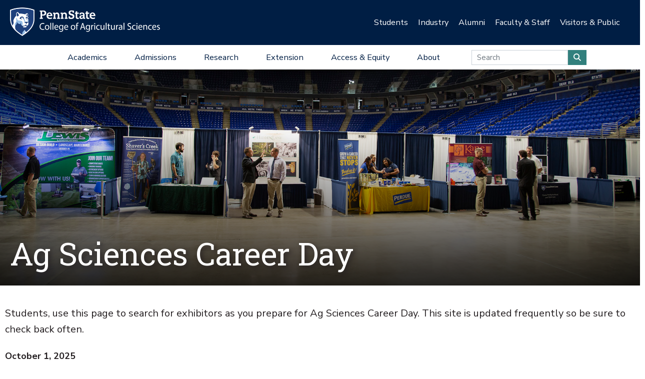

--- FILE ---
content_type: text/html;charset=utf-8
request_url: https://agsci.psu.edu/career-day
body_size: 11096
content:
<!DOCTYPE html>
<html xmlns="http://www.w3.org/1999/xhtml" lang="en-us" class="support-no-js" xml:lang="en-us">

    <head><meta http-equiv="Content-Type" content="text/html; charset=UTF-8" />

        <link rel="icon" href="//assets.agsci.psu.edu/++resource++agsci.common/assets/images/favicon.ico" type="image/x-icon" />

        <link rel="shortcut icon" href="//assets.agsci.psu.edu/++resource++agsci.common/assets/images/favicon.ico" type="image/x-icon" />

        <!-- Begin Inspectlet Asynchronous Code -->
        <script type="text/javascript">
            //
                (function() {
                window.__insp = window.__insp || [];
                __insp.push(['wid', 36844640]);
                var ldinsp = function(){
                if(typeof window.__inspld != "undefined") return; window.__inspld = 1; var insp = document.createElement('script'); insp.type = 'text/javascript'; insp.async = true; insp.id = "inspsync"; insp.src = ('https:' == document.location.protocol ? 'https' : 'http') + '://cdn.inspectlet.com/inspectlet.js?wid=36844640&r=' + Math.floor(new Date().getTime()/3600000); var x = document.getElementsByTagName('script')[0]; x.parentNode.insertBefore(insp, x); };
                setTimeout(ldinsp, 0);
                })();
            //
            </script>
        <!-- End Inspectlet Asynchronous Code -->

        <!-- Global site tag (gtag.js) - Google Analytics --><script async="true" src="https://www.googletagmanager.com/gtag/js?id=UA-4037316-1"></script><script>
            //
              window.dataLayer = window.dataLayer || [];
              function gtag(){dataLayer.push(arguments);}
              gtag('js', new Date());

              gtag('config', 'UA-4037316-1');

              // agsci.psu.edu Google Analytics 4 Tag
              gtag('config', 'G-S57E9B2H3F');
            //
            </script><!-- Google Tag Manager --><script>
            //
            (function(w,d,s,l,i){w[l]=w[l]||[];w[l].push({'gtm.start':
            new Date().getTime(),event:'gtm.js'});var f=d.getElementsByTagName(s)[0],
            j=d.createElement(s),dl=l!='dataLayer'?'&l='+l:'';j.async=true;j.src=
            'https://www.googletagmanager.com/gtm.js?id='+i+dl;f.parentNode.insertBefore(j,f);
            })(window,document,'script','dataLayer','GTM-TPFCFW');
            //
            </script><!-- End Google Tag Manager -->

        <meta charset="utf-8" />

        <meta name="viewport" content="width=device-width, initial-scale=1" />

        <title>Ag Sciences Career Day</title>

    <meta charset="utf-8" /><meta name="twitter:card" content="summary" /><meta property="og:site_name" content="Ag Sciences Career Day" /><meta property="og:title" content="Ag Sciences Career Day" /><meta property="og:type" content="website" /><meta property="og:description" content="Students, use this page to search for exhibitors as you prepare for Ag Sciences Career Day. This site is updated frequently so be sure to check back often." /><meta property="og:url" content="https://agsci.psu.edu/career-day" /><meta property="og:image" content="https://agsci.psu.edu/career-day/@@images/image-1200-e69f4308c2c1862885d6ec7d80ff016f.jpeg" /><meta property="og:image:width" content="1200" /><meta property="og:image:height" content="405" /><meta property="og:image:type" content="image/jpeg" /><meta property="og:title" content="Ag Sciences Career Day" /><meta property="og:site_name" content="Ag Sciences Career Day" /><meta property="og:image" content="https://agsci.psu.edu/career-day/@@images/image" /><meta property="og:url" content="https://agsci.psu.edu/career-day" /><meta property="og:description" content="Students, use this page to search for exhibitors as you prepare for Ag Sciences Career Day. This site is updated frequently so be sure to check back often." /><meta property="fb:admins" content="100001031380608,9370853,100003483428817" /><meta property="fb:page_id" content="53789486293" /><meta property="fb:app_id" content="374493189244485" /><meta name="twitter:card" content="summary" /><meta name="twitter:url" content="https://agsci.psu.edu/career-day" /><meta name="twitter:title" content="Ag Sciences Career Day" /><meta name="twitter:description" content="Students, use this page to search for exhibitors as you prepare for Ag Sciences Career Day. This site is updated frequently so be sure to check back often." /><meta name="twitter:image" content="https://agsci.psu.edu/career-day/@@images/image" /><meta name="description" content="Students, use this page to search for exhibitors as you prepare for Ag Sciences Career Day. This site is updated frequently so be sure to check back often." /><meta name="viewport" content="width=device-width, initial-scale=1.0" /><link rel="image_src" title="Ag Sciences Career Day" href="https://agsci.psu.edu/career-day/@@images/image" type="JPEG" /><link rel="stylesheet" href="//assets.agsci.psu.edu/++resource++agsci.common/assets/featherlight/featherlight.min.css" data-editing="False" data-editing_mosaic="False" /><link rel="stylesheet" href="https://agsci.psu.edu/career-day/++resource++agsci.common/assets/css/agsci.common.css" /><link rel="stylesheet" media="print" href="https://agsci.psu.edu/career-day/++resource++agsci.common/assets/css/agsci.common.print.css" /><link rel="canonical" href="https://agsci.psu.edu/career-day" /><link rel="preload icon" type="image/vnd.microsoft.icon" href="https://agsci.psu.edu/career-day/favicon.ico" /><link rel="mask-icon" href="https://agsci.psu.edu/career-day/favicon.ico" /><link data-bundle="easyform" href="https://agsci.psu.edu/career-day/++webresource++b6e63fde-4269-5984-a67a-480840700e9a/++resource++easyform.css" media="all" rel="stylesheet" type="text/css" /><link data-bundle="faceted.jquery" href="https://agsci.psu.edu/career-day/++webresource++d5804eac-48ee-5c69-8389-75ac65829cb3/++plone++facetednavigation/faceted-jquery.min.css" media="all" rel="stylesheet" type="text/css" /><link data-bundle="faceted.view" href="https://agsci.psu.edu/career-day/++webresource++96c3556c-9d70-5d58-951a-ff5109db53b8/++plone++facetednavigation/faceted-view.min.css" media="all" rel="stylesheet" type="text/css" /><link data-bundle="faceted.edit" href="https://agsci.psu.edu/career-day/++webresource++688bdb99-253c-5b8b-bd8b-90f9b92d6ab0/++plone++facetednavigation/faceted-edit.min.css" media="all" rel="stylesheet" type="text/css" /><link data-bundle="mosaic-css" href="https://agsci.psu.edu/career-day/++webresource++194c6646-85f9-57d9-9c89-31147d080b38/++plone++mosaic/mosaic.min.css" media="all" rel="stylesheet" type="text/css" /><link data-bundle="mosaic-styles" href="https://agsci.psu.edu/career-day/++webresource++d59e5aed-92a4-573b-8e92-2eccb6920b5b/++resource++agsci.common/mosaic/mosaic-styles.css" media="all" rel="stylesheet" type="text/css" /><link data-bundle="plone-fullscreen" href="https://agsci.psu.edu/career-day/++webresource++ac83a459-aa2c-5a45-80a9-9d3e95ae0847/++plone++static/plone-fullscreen/fullscreen.css" media="all" rel="stylesheet" type="text/css" /></head>

    <body id="scroll-top" class="&#10;            balanced plone-toolbar-left plone-toolbar-expanded&#10;            col-content frontend icons-on portaltype-employer_container site-career-day template-facetednavigation_view thumbs-on userrole-anonymous viewpermission-view header-college-level footer-college-level ga-college"><a href="#main" class="element-invisible">Skip to main content</a><section id="portal-toolbar"></section><header class="container-fluid px-0 header-dark">

            

	<!-- LOGO AND BRANDING BAR -->
	
		
		
        <button class="btn btn-primary btn-toggle-mobile-nav" type="button" data-toggle="collapse" data-target="#navbarSupportedContent" aria-controls="navbarSupportedContent" aria-expanded="false" aria-label="Toggle navigation"><i class="fas fa-bars"><span class="hiddenStructure">Toggle navigation</span></i></button>
		
			
                <a class="navbar-brand" href="https://agsci.psu.edu">

                    <img src="//assets.agsci.psu.edu/++resource++agsci.common/assets/images/psu-agr-logo-rev-single.png" class="agsci-logo" alt="Penn State College of Agricultural Science Logo" />

                </a>
			
			
		
	



            

    <div class="d-none d-lg-block container-fluid position-relative px-0 audience-bar">

        <div class="row mx-0 align-items-center">

            <div class="col-9 offset-3 text-right">

                <ul class="audience-dropdowns dropdown-selectors justify-content-end">

                    

                        <li class="dropdown">

                            <a class="dropdown-toggle nav-external-link" role="button" data-toggle="dropdown" aria-haspopup="true" data-click-behavior="default" aria-expanded="false" id="audience-students" href="https://agsci.psu.edu/career-day/students">Students</a>

                            <div class="dropdown-menu dropdown-menu-right" aria-labelledby="audience-students">

                                   <div class="container px-0">

                                    <div class="row justify-content-center">

                                        <div class="col-12">
                                            <ul class="nav flex-column">
                                                <li class="nav-item">
                                                    <a href="https://agsci.psu.edu/career-day/students/undergraduate" class="nav-link None">Undergraduate Students</a>
                                                </li>
                                                <li class="nav-item">
                                                    <a href="https://agsci.psu.edu/career-day/students/graduate" class="nav-link None">Graduate Students</a>
                                                </li>
                                                <li class="nav-item">
                                                    <a class="nav-link" href="https://agsci.psu.edu/career-day/students">All Information for Students</a>
                                                </li>
                                            </ul>
                                        </div>
                                    </div>
                                   </div>
                            </div>
                        </li>
                    

                        <li class="dropdown">

                            <a class="dropdown-toggle nav-external-link" role="button" data-toggle="dropdown" aria-haspopup="true" data-click-behavior="default" aria-expanded="false" id="audience-industry" href="https://agsci.psu.edu/career-day/industry">Industry</a>

                            <div class="dropdown-menu dropdown-menu-right" aria-labelledby="audience-industry">

                                   <div class="container px-0">

                                    <div class="row justify-content-center">

                                        <div class="col-12">
                                            <ul class="nav flex-column">
                                                <li class="nav-item">
                                                    <a href="https://agsci.psu.edu/career-day/industry/agcouncil" class="nav-link None">Penn State Ag Council</a>
                                                </li>
                                                <li class="nav-item">
                                                    <a href="https://agsci.psu.edu/career-day/industry/ag-action-network" class="nav-link None">Ag Action Network</a>
                                                </li>
                                                <li class="nav-item">
                                                    <a href="https://agsci.psu.edu/career-day/industry/caret" class="nav-link None">CARET</a>
                                                </li>
                                                <li class="nav-item">
                                                    <a href="https://agsci.psu.edu/career-day/students/careers/information-for-employers" class="nav-link None">Recruitment and Employer Relations</a>
                                                </li>
                                                <li class="nav-item">
                                                    <a href="https://agsci.psu.edu/career-day/industry/continuing-education" class="nav-link None">Continuing Education</a>
                                                </li>
                                                <li class="nav-item">
                                                    <a href="https://agsci.psu.edu/career-day/industry/services" class="nav-link None">Labs and Services</a>
                                                </li>
                                                <li class="nav-item">
                                                    <a class="nav-link" href="https://agsci.psu.edu/career-day/industry">All Information for Industry</a>
                                                </li>
                                            </ul>
                                        </div>
                                    </div>
                                   </div>
                            </div>
                        </li>
                    

                        <li class="dropdown">

                            <a class="dropdown-toggle nav-external-link" role="button" data-toggle="dropdown" aria-haspopup="true" data-click-behavior="default" aria-expanded="false" id="audience-alumni" href="https://agsci.psu.edu/career-day/alumni">Alumni</a>

                            <div class="dropdown-menu dropdown-menu-right" aria-labelledby="audience-alumni">

                                   <div class="container px-0">

                                    <div class="row justify-content-center">

                                        <div class="col-12">
                                            <ul class="nav flex-column">
                                                <li class="nav-item">
                                                    <a href="https://agsci.psu.edu/career-day/alumni/membership" class="nav-link None">Get Involved</a>
                                                </li>
                                                <li class="nav-item">
                                                    <a href="https://agsci.psu.edu/career-day/alumni/awards" class="nav-link None">Awards and Recognition</a>
                                                </li>
                                                <li class="nav-item">
                                                    <a href="https://agsci.psu.edu/career-day/alumni/armsby" class="nav-link None">Armsby Honor Society</a>
                                                </li>
                                                <li class="nav-item">
                                                    <a class="nav-link" href="https://agsci.psu.edu/career-day/alumni">All Information for Alumni</a>
                                                </li>
                                            </ul>
                                        </div>
                                    </div>
                                   </div>
                            </div>
                        </li>
                    

                        <li class="dropdown">

                            <a class="dropdown-toggle nav-external-link" role="button" data-toggle="dropdown" aria-haspopup="true" data-click-behavior="default" aria-expanded="false" id="audience-faculty-staff" href="https://agsci.psu.edu/career-day/faculty-staff">Faculty &amp; Staff</a>

                            <div class="dropdown-menu dropdown-menu-right" aria-labelledby="audience-faculty-staff">

                                   <div class="container px-0">

                                    <div class="row justify-content-center">

                                        <div class="col-12">
                                            <ul class="nav flex-column">
                                                <li class="nav-item">
                                                    <a href="https://agsci.psu.edu/career-day/faculty-staff" class="nav-link None">Faculty &amp; Staff Resources</a>
                                                </li>
                                                <li class="nav-item">
                                                    <a class="nav-link" href="https://agsci.psu.edu/career-day/faculty-staff">All Information for Faculty &amp; Staff</a>
                                                </li>
                                            </ul>
                                        </div>
                                    </div>
                                   </div>
                            </div>
                        </li>
                    

                        <li class="dropdown">

                            <a class="dropdown-toggle nav-external-link" role="button" data-toggle="dropdown" aria-haspopup="true" data-click-behavior="default" aria-expanded="false" id="audience-visitors-public" href="https://agsci.psu.edu/career-day/visitors-and-public">Visitors &amp; Public</a>

                            <div class="dropdown-menu dropdown-menu-right" aria-labelledby="audience-visitors-public">

                                   <div class="container px-0">

                                    <div class="row justify-content-center">

                                        <div class="col-12">
                                            <ul class="nav flex-column">
                                                <li class="nav-item">
                                                    <a href="https://agsci.psu.edu/career-day/visitors-and-public/places-to-visit" class="nav-link None">Places to Visit</a>
                                                </li>
                                                <li class="nav-item">
                                                    <a href="https://agsci.psu.edu/career-day/visitors-and-public/service-laboratories" class="nav-link None">Service Laboratories</a>
                                                </li>
                                                <li class="nav-item">
                                                    <a href="https://agsci.psu.edu/career-day/visitors-and-public/programs-and-events" class="nav-link None">Programs and Events</a>
                                                </li>
                                                <li class="nav-item">
                                                    <a href="https://agsci.psu.edu/career-day/visitors-and-public/youth-opportunities" class="nav-link None">Youth Opportunities</a>
                                                </li>
                                                <li class="nav-item">
                                                    <a class="nav-link" href="https://agsci.psu.edu/career-day/visitors-and-public">All Information for Visitors &amp; Public</a>
                                                </li>
                                            </ul>
                                        </div>
                                    </div>
                                   </div>
                            </div>
                        </li>
                    
                </ul>
            </div>
        </div>
    </div>


            

    <nav class="navbar navbar-expand-lg college-level">

        <button class="btn btn-primary btn-toggle-mobile-nav" type="button" data-toggle="collapse" data-target="#navbarSupportedContent" aria-controls="navbarSupportedContent" aria-expanded="false" aria-label="Toggle navigation"><i class="fas fa-bars"></i></button>

        <div class="collapse navbar-collapse" id="navbarSupportedContent">

            <ul class="navbar-nav py-0 mx-auto dropdown-selectors">

                

                    <li class="dropdown">

                        <a class="nav-link dropdown-toggle nav-external-link" role="button" data-toggle="dropdown" aria-haspopup="true" aria-expanded="false" id="primary-academics" href="https://agsci.psu.edu/career-day/academics">Academics</a>

                        <button class="dropdown-toggle-button" role="button" data-toggle="dropdown" aria-haspopup="true" aria-expanded="false"><i class="fas fa-lg fa-angle-down"></i></button>

                        <div class="dropdown-menu dropdown-menu-light" aria-labelledby="primary-academics">

                            <div class="container px-0">

                                <div class="row mx-0">

                                    <div class="col-12 col-md-6 col-lg-3 d-none d-lg-block">

                                        <p class="main-nav-section-head">
                                            <a href="https://agsci.psu.edu/career-day/academics">
                                                Academics
                                                <span class="hiddenStructure">Overview</span>
                                            </a>
                                        </p>

                                        <div>

                                            <a class="nav-img-preview" href="https://agsci.psu.edu/career-day/academics/undergraduate/degree-explorer">

                                                <div>
                                                    <img alt="" class="w-100" data-src="https://agsci.psu.edu/career-day/++resource++agsci.common/assets/images/navigation/spotlight-academics-explorer.jpg" src="//assets.agsci.psu.edu/++resource++agsci.common/assets/images/card-placeholder.jpg" />
                                                </div>

                                                <p>Compare our 17 diverse majors and find the best fit for you!</p>

                                            </a>

                                        </div>

                                    </div>

                                    

                                        <div class="col-12 col-md-12 col-lg-3">

                                            <ul class="nav flex-column d-lg-none">

                                                <li class="nav-item section-header">
                                                    <a href="https://agsci.psu.edu/career-day/academics" class="nav-link None">Academics Overview</a>
                                                </li>
                                            </ul>

    

        

            

            

                <ul class="nav flex-column">

                    <li class="nav-item section-header">
                        <a href="https://agsci.psu.edu/career-day/academics/undergraduate" class="nav-link None">Undergraduate Degrees</a>
                    </li>

                    <li class="nav-item">
                        <a href="https://agsci.psu.edu/career-day/academics/undergraduate/majors" class="nav-link None">Majors</a>
                    </li>
                    <li class="nav-item">
                        <a href="https://agsci.psu.edu/career-day/academics/undergraduate/minors" class="nav-link None">Minors</a>
                    </li>
                    <li class="nav-item">
                        <a href="https://agsci.psu.edu/career-day/academics/undergraduate/associate-degrees" class="nav-link None">Associate Degrees</a>
                    </li>
                    <li class="nav-item">
                        <a href="https://agsci.psu.edu/career-day/academics/undergraduate/certificates" class="nav-link None">Certificates</a>
                    </li>
                    <li class="nav-item">
                        <a href="https://agsci.psu.edu/career-day/academics/undergraduate/online-degrees" class="nav-link None">Online Degrees</a>
                    </li>
                    <li class="nav-item">
                        <a href="https://agsci.psu.edu/career-day/global/study-abroad" class="nav-link None">Study Abroad</a>
                    </li>
                </ul>

            

            

        
    


                                        </div>
                                    

                                        <div class="col-12 col-md-12 col-lg-3">

                                            

    

        

            

            

                <ul class="nav flex-column">

                    <li class="nav-item section-header">
                        <a href="https://agsci.psu.edu/career-day/academics/graduate" class="nav-link None">Graduate Degree Programs</a>
                    </li>

                    <li class="nav-item">
                        <a href="https://agsci.psu.edu/career-day/academics/graduate/programs" class="nav-link None">Our Graduate Degree Programs</a>
                    </li>
                    <li class="nav-item">
                        <a href="https://agsci.psu.edu/career-day/academics/graduate/intercollege-degree-programs" class="nav-link None">Intercollege Degree Programs</a>
                    </li>
                    <li class="nav-item">
                        <a href="https://agsci.psu.edu/career-day/academics/graduate/dual-title-degree-programs" class="nav-link None">Dual-Title Degree Programs</a>
                    </li>
                    <li class="nav-item">
                        <a href="https://agsci.psu.edu/career-day/academics/graduate/online-degree-programs" class="nav-link None">Online Degree Programs</a>
                    </li>
                </ul>

            

            

        
    

        

            

            

                <ul class="nav flex-column">

                    <li class="nav-item section-header">
                        <a href="https://agsci.psu.edu/career-day/global" class="nav-link None">Ag Sciences Global</a>
                    </li>

                    
                </ul>

            

            

        
    

        

            

            

                <ul class="nav flex-column">

                    <li class="nav-item section-header">
                        <a href="https://agsci.psu.edu/career-day/academics/departments" class="nav-link None">Academic Departments</a>
                    </li>

                    
                </ul>

            

            

        
    

        

            

            

                <ul class="nav flex-column">

                    <li class="nav-item section-header">
                        <a href="https://agsci.psu.edu/career-day/students" class="nav-link None">Student Resources</a>
                    </li>

                    
                </ul>

            

            

        
    


                                        </div>
                                    

                                        <div class="col-12 col-md-12 col-lg-3">

                                            

    

        

            

            

            

    <div class="cta-block">
        <a href="https://agsci.psu.edu/career-day/admissions/undergraduate/request" class="nav-cta cta d-flex align-items-center">

            <i class="fas fa-lg fa-info-circle fa-fw"></i>

            <div>Request Information</div>
        </a>
        <a href="https://agsci.psu.edu/career-day/admissions/undergraduate/visit" class="nav-cta cta d-flex align-items-center">

            <i class="fas fa-lg fa-map-marked-alt fa-fw"></i>

            <div>Schedule a Visit</div>
        </a>
        <a href="https://admissions.psu.edu/apply/" class="nav-cta cta d-flex align-items-center">

            <i class="fas fa-lg fa-list-alt fa-fw"></i>

            <div>Application Procedures</div>
        </a>
        <a href="https://agsci.psu.edu/career-day/academics/undergraduate/degree-explorer" class="nav-cta cta d-flex align-items-center">

            <i class="fas fa-lg fa-atlas fa-fw"></i>

            <div>Compare our Undergraduate Degrees</div>
        </a>
    </div>
            

        
    


                                        </div>
                                    
                                </div>
                            </div>
                        </div>
                    </li>
                

                    <li class="dropdown">

                        <a class="nav-link dropdown-toggle nav-external-link" role="button" data-toggle="dropdown" aria-haspopup="true" aria-expanded="false" id="primary-admissions" href="https://agsci.psu.edu/career-day/admissions">Admissions</a>

                        <button class="dropdown-toggle-button" role="button" data-toggle="dropdown" aria-haspopup="true" aria-expanded="false"><i class="fas fa-lg fa-angle-down"></i></button>

                        <div class="dropdown-menu dropdown-menu-light" aria-labelledby="primary-admissions">

                            <div class="container px-0">

                                <div class="row mx-0">

                                    <div class="col-12 col-md-6 col-lg-3 d-none d-lg-block">

                                        <p class="main-nav-section-head">
                                            <a href="https://agsci.psu.edu/career-day/admissions">
                                                Admissions
                                                <span class="hiddenStructure">Overview</span>
                                            </a>
                                        </p>

                                        <div>

                                            <a class="nav-img-preview" href="https://agsci.psu.edu/career-day/admissions/undergraduate">

                                                <div>
                                                    <img alt="" class="w-100" data-src="https://agsci.psu.edu/career-day/++resource++agsci.common/assets/images/navigation/spotlight-admissions-apply-now.jpg" src="//assets.agsci.psu.edu/++resource++agsci.common/assets/images/card-placeholder.jpg" />
                                                </div>

                                                <p>Interested in pursuing undergraduate education at Penn State? Learn about admission requirements, important dates, and other information to get you ready to apply.</p>

                                            </a>

                                        </div>

                                    </div>

                                    

                                        <div class="col-12 col-md-12 col-lg-3">

                                            <ul class="nav flex-column d-lg-none">

                                                <li class="nav-item section-header">
                                                    <a href="https://agsci.psu.edu/career-day/admissions" class="nav-link None">Admissions Overview</a>
                                                </li>
                                            </ul>

    

        

            

            

                <ul class="nav flex-column">

                    <li class="nav-item section-header">
                        <a href="https://agsci.psu.edu/career-day/admissions/undergraduate" class="nav-link None">Undergraduate</a>
                    </li>

                    <li class="nav-item">
                        <a href="https://agsci.psu.edu/career-day/admissions/undergraduate/apply-now-online" class="nav-link None">Apply Now Online</a>
                    </li>
                    <li class="nav-item">
                        <a href="https://agsci.psu.edu/career-day/admissions/undergraduate/importantdates" class="nav-link None">Important Dates</a>
                    </li>
                    <li class="nav-item">
                        <a href="https://agsci.psu.edu/career-day/admissions/undergraduate/visit" class="nav-link None">Schedule a Visit</a>
                    </li>
                    <li class="nav-item">
                        <a href="https://agsci.psu.edu/career-day/admissions/undergraduate/request" class="nav-link None">Request More Information</a>
                    </li>
                    <li class="nav-item">
                        <a href="https://agsci.psu.edu/career-day/admissions/undergraduate/transfer" class="nav-link None">Transferring to Penn State</a>
                    </li>
                    <li class="nav-item">
                        <a href="https://agsci.psu.edu/career-day/admissions/undergraduate/aid" class="nav-link None">Tuition and Financial Aid</a>
                    </li>
                    <li class="nav-item">
                        <a href="https://agsci.psu.edu/career-day/admissions/undergraduate/why" class="nav-link None">Why Penn State?</a>
                    </li>
                </ul>

            

            

        
    


                                        </div>
                                    

                                        <div class="col-12 col-md-12 col-lg-3">

                                            

    

        

            

            

                <ul class="nav flex-column">

                    <li class="nav-item section-header">
                        <a href="https://agsci.psu.edu/career-day/admissions/graduate" class="nav-link None">Graduate</a>
                    </li>

                    <li class="nav-item">
                        <a href="https://agsci.psu.edu/career-day/admissions/graduate/apply" class="nav-link None">How to Apply</a>
                    </li>
                    <li class="nav-item">
                        <a href="https://agsci.psu.edu/career-day/students/graduate/funding-opportunities" class="nav-link None">Scholarship and Funding Opportunities</a>
                    </li>
                    <li class="nav-item">
                        <a href="https://agsci.psu.edu/career-day/students/graduate/academic-resources" class="nav-link None">Academic Resources</a>
                    </li>
                    <li class="nav-item">
                        <a href="https://agsci.psu.edu/career-day/students/graduate/student-resources" class="nav-link None">Student Resources</a>
                    </li>
                    <li class="nav-item">
                        <a href="https://agsci.psu.edu/career-day/admissions/graduate/why" class="nav-link None">Why Penn State?</a>
                    </li>
                </ul>

            

            

        
    


                                        </div>
                                    

                                        <div class="col-12 col-md-12 col-lg-3">

                                            

    

        

            

            

            

    <div class="cta-block">
        <a href="https://agsci.psu.edu/career-day/admissions/undergraduate/request" class="nav-cta cta d-flex align-items-center">

            <i class="fas fa-lg fa-info-circle fa-fw"></i>

            <div>Request Information</div>
        </a>
        <a href="https://agsci.psu.edu/career-day/admissions/undergraduate/visit" class="nav-cta cta d-flex align-items-center">

            <i class="fas fa-lg fa-map-marked-alt fa-fw"></i>

            <div>Schedule a Visit</div>
        </a>
        <a href="https://admissions.psu.edu/apply/" class="nav-cta cta d-flex align-items-center">

            <i class="fas fa-lg fa-list-alt fa-fw"></i>

            <div>Application Procedures</div>
        </a>
        <a href="https://agsci.psu.edu/career-day/academics/undergraduate/degree-explorer" class="nav-cta cta d-flex align-items-center">

            <i class="fas fa-lg fa-atlas fa-fw"></i>

            <div>Compare our Undergraduate Degrees</div>
        </a>
    </div>
            

        
    


                                        </div>
                                    
                                </div>
                            </div>
                        </div>
                    </li>
                

                    <li class="dropdown">

                        <a class="nav-link dropdown-toggle nav-external-link" role="button" data-toggle="dropdown" aria-haspopup="true" aria-expanded="false" id="primary-research" href="https://agsci.psu.edu/career-day/research">Research</a>

                        <button class="dropdown-toggle-button" role="button" data-toggle="dropdown" aria-haspopup="true" aria-expanded="false"><i class="fas fa-lg fa-angle-down"></i></button>

                        <div class="dropdown-menu dropdown-menu-light" aria-labelledby="primary-research">

                            <div class="container px-0">

                                <div class="row mx-0">

                                    <div class="col-12 col-md-6 col-lg-3 d-none d-lg-block">

                                        <p class="main-nav-section-head">
                                            <a href="https://agsci.psu.edu/career-day/research">
                                                Research
                                                <span class="hiddenStructure">Overview</span>
                                            </a>
                                        </p>

                                        <div>

                                            <a class="nav-img-preview" href="https://agsci.psu.edu/career-day/research/impacts">

                                                <div>
                                                    <img alt="" class="w-100" data-src="https://agsci.psu.edu/career-day/++resource++agsci.common/assets/images/navigation/spotlight-research.jpg" src="//assets.agsci.psu.edu/++resource++agsci.common/assets/images/card-placeholder.jpg" />
                                                </div>

                                                <p>Ag Sciences Research is impacting real-world problems in Pennsylvania and around the globe.</p>

                                            </a>

                                        </div>

                                    </div>

                                    

                                        <div class="col-12 col-md-12 col-lg-3">

                                            <ul class="nav flex-column d-lg-none">

                                                <li class="nav-item section-header">
                                                    <a href="https://agsci.psu.edu/career-day/research" class="nav-link None">Research Overview</a>
                                                </li>
                                            </ul>

    

        

            

            

                <ul class="nav flex-column">

                    <li class="nav-item section-header">
                        <a href="https://agsci.psu.edu/career-day/research/areas" class="nav-link None">Research Areas</a>
                    </li>

                    
                </ul>

            

            

        
    

        

            

            

                <ul class="nav flex-column">

                    <li class="nav-item section-header">
                        <a href="https://agsci.psu.edu/career-day/research/impacts" class="nav-link None">Research Impacts</a>
                    </li>

                    
                </ul>

            

            

        
    

        

            

            

                <ul class="nav flex-column">

                    <li class="nav-item section-header">
                        <a href="https://agsci.psu.edu/career-day/research/awards" class="nav-link None">Research Awards</a>
                    </li>

                    
                </ul>

            

            

        
    

        

            

            

                <ul class="nav flex-column">

                    <li class="nav-item section-header">
                        <a href="https://agsci.psu.edu/career-day/research/aes" class="nav-link None">Agricultural Experiment Station</a>
                    </li>

                    
                </ul>

            

            

        
    

        

            

            

                <ul class="nav flex-column">

                    <li class="nav-item section-header">
                        <a href="https://agsci.psu.edu/career-day/research/collaborative" class="nav-link None">Collaborative Research</a>
                    </li>

                    
                </ul>

            

            

        
    


                                        </div>
                                    

                                        <div class="col-12 col-md-12 col-lg-3">

                                            

    

        

            

            

                <ul class="nav flex-column">

                    <li class="nav-item section-header">
                        <a href="https://agsci.psu.edu/career-day/research/centers-facilities" class="nav-link None">Research Centers and Facilities</a>
                    </li>

                    
                </ul>

            

            

        
    

        

            

            

                <ul class="nav flex-column">

                    <li class="nav-item section-header">
                        <a href="https://agsci.psu.edu/career-day/research/commercialization" class="nav-link None">Research Commercialization</a>
                    </li>

                    
                </ul>

            

            

        
    

        

            

            

                <ul class="nav flex-column">

                    <li class="nav-item section-header">
                        <a href="https://agsci.psu.edu/career-day/students/graduate" class="nav-link None">Graduate Education</a>
                    </li>

                    
                </ul>

            

            

        
    

        

            

            

                <ul class="nav flex-column">

                    <li class="nav-item section-header">
                        <a href="https://agsci.psu.edu/career-day/research/resources" class="nav-link None">Faculty Funding and Resources</a>
                    </li>

                    
                </ul>

            

            

        
    


                                        </div>
                                    

                                        <div class="col-12 col-md-12 col-lg-3">

                                            

    

        

            

            

            

    <div class="cta-block">
        <a href="https://agsci.psu.edu/career-day/support" class="nav-cta cta d-flex align-items-center">

            <i class="fas fa-lg fa-hands-helping fa-fw"></i>

            <div>Support the College</div>
        </a>
        <a href="https://agsci.psu.edu/career-day/alumni" class="nav-cta cta d-flex align-items-center">

            <i class="fas fa-lg fa-users fa-fw"></i>

            <div>Join the Ag Alumni Society</div>
        </a>
        <a href="https://agsci.psu.edu/career-day/magazine" class="nav-cta cta d-flex align-items-center">

            <i class="fas fa-lg fa-book-open fa-fw"></i>

            <div>Read Penn State Ag Science Magazine</div>
        </a>
    </div>
            

        
    


                                        </div>
                                    
                                </div>
                            </div>
                        </div>
                    </li>
                

                    <li class="dropdown">

                        <a class="nav-link dropdown-toggle nav-external-link" role="button" data-toggle="dropdown" aria-haspopup="true" aria-expanded="false" id="primary-extension" href="https://agsci.psu.edu/career-day/extension">Extension</a>

                        <button class="dropdown-toggle-button" role="button" data-toggle="dropdown" aria-haspopup="true" aria-expanded="false"><i class="fas fa-lg fa-angle-down"></i></button>

                        <div class="dropdown-menu dropdown-menu-light" aria-labelledby="primary-extension">

                            <div class="container px-0">

                                <div class="row mx-0">

                                    <div class="col-12 col-md-6 col-lg-3 d-none d-lg-block">

                                        <p class="main-nav-section-head">
                                            <a href="https://agsci.psu.edu/career-day/extension">
                                                Extension
                                                <span class="hiddenStructure">Overview</span>
                                            </a>
                                        </p>

                                        <div>

                                            <a class="nav-img-preview" href="https://extension.psu.edu/spotted-lanternfly">

                                                <div>
                                                    <img alt="" class="w-100" data-src="https://agsci.psu.edu/career-day/++resource++agsci.common/assets/images/navigation/slf.jpg" src="//assets.agsci.psu.edu/++resource++agsci.common/assets/images/card-placeholder.jpg" />
                                                </div>

                                                <p>
                        Discover how we're leading the fight against the Spotted Lanternfly.
                    </p>

                                            </a>

                                        </div>

                                    </div>

                                    

                                        <div class="col-12 col-md-12 col-lg-3">

                                            <ul class="nav flex-column d-lg-none">

                                                <li class="nav-item section-header">
                                                    <a href="https://agsci.psu.edu/career-day/extension" class="nav-link None">Extension Overview</a>
                                                </li>
                                            </ul>

    

        

            
                <ul class="nav flex-column">

                    <li class="nav-item">
                        <p class="mt-3">
                            As part of a top research institution, Penn State
                            Extension delivers science-based information to
                            citizens. We provide face-to-face and online
                            education to our customers—when, where, and how
                            they want it—to address problems and advance
                            opportunities.
                        </p>
                    </li>
                </ul>

            

            

            

        
    


                                        </div>
                                    

                                        <div class="col-12 col-md-12 col-lg-3">

                                            

    

        

            

            

                <ul class="nav flex-column">

                    <li class="nav-item section-header">
                        <a href="https://agsci.psu.edu/career-day/extension/programming" class="nav-link None">Educational Programming</a>
                    </li>

                    
                </ul>

            

            

        
    

        

            

            

                <ul class="nav flex-column">

                    <li class="nav-item section-header">
                        <a href="https://agsci.psu.edu/career-day/extension/initiatives" class="nav-link None">Major Initiatives</a>
                    </li>

                    
                </ul>

            

            

        
    


                                        </div>
                                    

                                        <div class="col-12 col-md-12 col-lg-3">

                                            

    

        

            

            

            

    <div class="cta-block">
        <a href="https://agsci.psu.edu/career-day/support" class="nav-cta cta d-flex align-items-center">

            <i class="fas fa-lg fa-hands-helping fa-fw"></i>

            <div>Support Penn State Extension</div>
        </a>
        <a href="https://extension.psu.edu" class="nav-cta cta d-flex align-items-center">

            <i class="fas fa-lg fa-chalkboard-teacher fa-fw"></i>

            <div>Start Your Learning Journey</div>
        </a>
        <a href="https://extension.psu.edu/email-preferences" class="nav-cta cta d-flex align-items-center">

            <i class="fas fa-lg fa-envelope fa-fw"></i>

            <div>Connect with Penn State Extension</div>
        </a>
    </div>
            

        
    


                                        </div>
                                    
                                </div>
                            </div>
                        </div>
                    </li>
                

                    <li class="dropdown">

                        <a class="nav-link dropdown-toggle nav-external-link" role="button" data-toggle="dropdown" aria-haspopup="true" aria-expanded="false" id="primary-access-equity" href="https://agsci.psu.edu/career-day/access-equity">Access &amp; Equity</a>

                        <button class="dropdown-toggle-button" role="button" data-toggle="dropdown" aria-haspopup="true" aria-expanded="false"><i class="fas fa-lg fa-angle-down"></i></button>

                        <div class="dropdown-menu dropdown-menu-light" aria-labelledby="primary-access-equity">

                            <div class="container px-0">

                                <div class="row mx-0">

                                    <div class="col-12 col-md-6 col-lg-3 d-none d-lg-block">

                                        <p class="main-nav-section-head">
                                            <a href="https://agsci.psu.edu/career-day/access-equity">
                                                Access &amp; Equity
                                                <span class="hiddenStructure">Overview</span>
                                            </a>
                                        </p>

                                        <div>

                                            <a class="nav-img-preview" href="https://agsci.psu.edu/career-day/access-equity">

                                                <div>
                                                    <img alt="" class="w-100" data-src="https://agsci.psu.edu/career-day/++resource++agsci.common/assets/images/navigation/oae.jpg" src="//assets.agsci.psu.edu/++resource++agsci.common/assets/images/card-placeholder.jpg" />
                                                </div>

                                                <p>
                        Our aim is to create an environment where differences are considered assets that make us better learners, educators, scholars, researchers, employees, and students.
                    </p>

                                            </a>

                                        </div>

                                    </div>

                                    

                                        <div class="col-12 col-md-12 col-lg-3">

                                            <ul class="nav flex-column d-lg-none">

                                                <li class="nav-item section-header">
                                                    <a href="https://agsci.psu.edu/career-day/access-equity" class="nav-link None">Access &amp; Equity Overview</a>
                                                </li>
                                            </ul>

    

        

            

            

                <ul class="nav flex-column">

                    <li class="nav-item section-header">
                        <a href="https://agsci.psu.edu/career-day/access-equity/undergraduate" class="nav-link None">Undergraduate Students</a>
                    </li>

                    
                </ul>

            

            

        
    

        

            

            

                <ul class="nav flex-column">

                    <li class="nav-item section-header">
                        <a href="https://agsci.psu.edu/career-day/access-equity/graduate" class="nav-link None">Graduate Students </a>
                    </li>

                    
                </ul>

            

            

        
    

        

            

            

                <ul class="nav flex-column">

                    <li class="nav-item section-header">
                        <a href="https://agsci.psu.edu/career-day/access-equity/first-generation" class="nav-link None">First-Generation Students</a>
                    </li>

                    
                </ul>

            

            

        
    

        

            

            

                <ul class="nav flex-column">

                    <li class="nav-item section-header">
                        <a href="https://agsci.psu.edu/career-day/access-equity/faculty-staff" class="nav-link None">Faculty and Staff</a>
                    </li>

                    
                </ul>

            

            

        
    


                                        </div>
                                    

                                        <div class="col-12 col-md-12 col-lg-3">

                                            

    

        

            

            

                <ul class="nav flex-column">

                    <li class="nav-item section-header">
                        <a href="https://agsci.psu.edu/career-day/access-equity/civil-rights" class="nav-link None">Civil Rights</a>
                    </li>

                    
                </ul>

            

            

        
    

        

            

            

                <ul class="nav flex-column">

                    <li class="nav-item section-header">
                        <a href="https://agsci.psu.edu/career-day/access-equity/rainbow-ag-network" class="nav-link None">Rainbow Ag Network</a>
                    </li>

                    
                </ul>

            

            

        
    

        

            

            

                <ul class="nav flex-column">

                    <li class="nav-item section-header">
                        <a href="https://agsci.psu.edu/career-day/access-equity/ciencias-agricolas" class="nav-link None">Ciencias Agrícolas</a>
                    </li>

                    
                </ul>

            

            

        
    


                                        </div>
                                    

                                        <div class="col-12 col-md-12 col-lg-3">

                                            

    

        

            

            

            

    <div class="cta-block">
        <a href="https://agsci.psu.edu/career-day/support" class="nav-cta cta d-flex align-items-center">

            <i class="fas fa-lg fa-hands-helping fa-fw"></i>

            <div>Support the College</div>
        </a>
        <a href="https://agsci.psu.edu/career-day/alumni" class="nav-cta cta d-flex align-items-center">

            <i class="fas fa-lg fa-users fa-fw"></i>

            <div>Join the Ag Alumni Society</div>
        </a>
        <a href="https://agsci.psu.edu/career-day/magazine" class="nav-cta cta d-flex align-items-center">

            <i class="fas fa-lg fa-book-open fa-fw"></i>

            <div>Read Penn State Ag Science Magazine</div>
        </a>
    </div>
            

        
    


                                        </div>
                                    
                                </div>
                            </div>
                        </div>
                    </li>
                

                    <li class="dropdown">

                        <a class="nav-link dropdown-toggle nav-external-link" role="button" data-toggle="dropdown" aria-haspopup="true" aria-expanded="false" id="primary-about" href="https://agsci.psu.edu/career-day/about">About</a>

                        <button class="dropdown-toggle-button" role="button" data-toggle="dropdown" aria-haspopup="true" aria-expanded="false"><i class="fas fa-lg fa-angle-down"></i></button>

                        <div class="dropdown-menu dropdown-menu-light" aria-labelledby="primary-about">

                            <div class="container px-0">

                                <div class="row mx-0">

                                    <div class="col-12 col-md-6 col-lg-3 d-none d-lg-block">

                                        <p class="main-nav-section-head">
                                            <a href="https://agsci.psu.edu/career-day/about">
                                                About
                                                <span class="hiddenStructure">Overview</span>
                                            </a>
                                        </p>

                                        <div>

                                            <a class="nav-img-preview" href="https://agsci.psu.edu/career-day/about/history">

                                                <div>
                                                    <img alt="" class="w-100" data-src="https://agsci.psu.edu/career-day/++resource++agsci.common/assets/images/navigation/about.jpg" src="//assets.agsci.psu.edu/++resource++agsci.common/assets/images/card-placeholder.jpg" />
                                                </div>

                                                <p>It all started with Penn State's land-grant mission.</p>

                                            </a>

                                        </div>

                                    </div>

                                    

                                        <div class="col-12 col-md-12 col-lg-3">

                                            <ul class="nav flex-column d-lg-none">

                                                <li class="nav-item section-header">
                                                    <a href="https://agsci.psu.edu/career-day/about" class="nav-link None">About Overview</a>
                                                </li>
                                            </ul>

    

        

            

            

                <ul class="nav flex-column">

                    <li class="nav-item section-header">
                        <a href="https://agsci.psu.edu/career-day/about/leadership" class="nav-link None">Leadership</a>
                    </li>

                    
                </ul>

            

            

        
    

        

            

            

                <ul class="nav flex-column">

                    <li class="nav-item section-header">
                        <a href="https://agsci.psu.edu/career-day/about/strategic" class="nav-link None">Mission and Strategic Plan</a>
                    </li>

                    
                </ul>

            

            

        
    

        

            

            

                <ul class="nav flex-column">

                    <li class="nav-item section-header">
                        <a href="https://agsci.psu.edu/career-day/about/history" class="nav-link None">History of the College</a>
                    </li>

                    
                </ul>

            

            

        
    

        

            

            

                <ul class="nav flex-column">

                    <li class="nav-item section-header">
                        <a href="https://agsci.psu.edu/career-day/news" class="nav-link None">News and Information</a>
                    </li>

                    
                </ul>

            

            

        
    


                                        </div>
                                    

                                        <div class="col-12 col-md-12 col-lg-3">

                                            

    

        

            

            

                <ul class="nav flex-column">

                    <li class="nav-item section-header">
                        <a href="https://agsci.psu.edu/career-day/industry" class="nav-link None">Industry Relations</a>
                    </li>

                    
                </ul>

            

            

        
    

        

            

            

                <ul class="nav flex-column">

                    <li class="nav-item section-header">
                        <a href="https://agsci.psu.edu/career-day/about/deans-leadership-council" class="nav-link None">Dean’s Leadership Council</a>
                    </li>

                    
                </ul>

            

            

        
    

        

            

            

                <ul class="nav flex-column">

                    <li class="nav-item section-header">
                        <a href="https://agsci.psu.edu/career-day/support" class="nav-link None">Supporting the College</a>
                    </li>

                    
                </ul>

            

            

        
    

        

            

            

                <ul class="nav flex-column">

                    <li class="nav-item section-header">
                        <a href="https://agsci.psu.edu/career-day/ag-journeys" class="nav-link None">Ag Journeys</a>
                    </li>

                    
                </ul>

            

            

        
    


                                        </div>
                                    

                                        <div class="col-12 col-md-12 col-lg-3">

                                            

    

        

            

            

            

    <div class="cta-block">
        <a href="https://agsci.psu.edu/career-day/support" class="nav-cta cta d-flex align-items-center">

            <i class="fas fa-lg fa-hands-helping fa-fw"></i>

            <div>Support the College</div>
        </a>
        <a href="https://agsci.psu.edu/career-day/alumni" class="nav-cta cta d-flex align-items-center">

            <i class="fas fa-lg fa-users fa-fw"></i>

            <div>Join the Ag Alumni Society</div>
        </a>
        <a href="https://agsci.psu.edu/career-day/magazine" class="nav-cta cta d-flex align-items-center">

            <i class="fas fa-lg fa-book-open fa-fw"></i>

            <div>Read Penn State Ag Science Magazine</div>
        </a>
    </div>
            

        
    


                                        </div>
                                    
                                </div>
                            </div>
                        </div>
                    </li>
                

                    <li class="dropdown d-lg-none">

                        <a class="nav-link dropdown-toggle nav-external-link" role="button" data-toggle="dropdown" aria-haspopup="true" aria-expanded="false" id="primary-resources-for" href="">Resources For</a>

                        <button class="dropdown-toggle-button" role="button" data-toggle="dropdown" aria-haspopup="true" aria-expanded="false"><i class="fas fa-lg fa-angle-down"></i></button>

                        <div class="dropdown-menu dropdown-menu-light" aria-labelledby="primary-resources-for">

                            <div class="container px-0">

                                <div class="row mx-0">

                                    <div class="col-12 col-md-6 col-lg-3 d-none d-lg-block">

                                        <p class="main-nav-section-head">
                                            <a href="">
                                                Resources For
                                                <span class="hiddenStructure">Overview</span>
                                            </a>
                                        </p>

                                        

                                    </div>

                                    

                                        <div class="col-12 col-md-12 col-lg-3">

                                            <ul class="nav flex-column d-lg-none">

                                                
                                            </ul>

    

        

            

            

                <ul class="nav flex-column">

                    <li class="nav-item section-header">
                        <a href="https://agsci.psu.edu/career-day/students" class="nav-link None">Students</a>
                    </li>

                    
                </ul>

            

            

        
    

        

            

            

                <ul class="nav flex-column">

                    <li class="nav-item section-header">
                        <a href="https://agsci.psu.edu/career-day/industry" class="nav-link None">Industry</a>
                    </li>

                    
                </ul>

            

            

        
    

        

            

            

                <ul class="nav flex-column">

                    <li class="nav-item section-header">
                        <a href="https://agsci.psu.edu/career-day/alumni" class="nav-link None">Alumni</a>
                    </li>

                    
                </ul>

            

            

        
    

        

            

            

                <ul class="nav flex-column">

                    <li class="nav-item section-header">
                        <a href="https://agsci.psu.edu/career-day/faculty-staff" class="nav-link None">Faculty &amp; Staff</a>
                    </li>

                    
                </ul>

            

            

        
    

        

            

            

                <ul class="nav flex-column">

                    <li class="nav-item section-header">
                        <a href="https://agsci.psu.edu/career-day/visitors-and-public" class="nav-link None">Visitor &amp; Public</a>
                    </li>

                    
                </ul>

            

            

        
    


                                        </div>
                                    
                                </div>
                            </div>
                        </div>
                    </li>
                

                <!-- Search Dropdown -->

                <li class="nav-item dropdown d-flex align-items-center">

                    <form class="form-inline my-2 my-lg-0" method="get" action="https://agsci.psu.edu/career-day/search">

                        <input class="form-control" type="search" name="SearchableText" aria-label="Text to search for" placeholder="Search" />

                        

                        <button aria-label="Submit Search" class="btn btn-primary my-2 my-sm-0" type="submit"><i class="fa fa-search"><span class="hiddenStructure">Submit Search</span></i></button>

                     </form>

                </li>
            </ul>
        </div>
    </nav>


        </header><main id="main" role="main">

            <div id="anonymous-actions"></div>

            <section class="jumbotron banner">
  

    <section class="container-fluid jumbotron jumbotron-standard jumbotron-img-based jumbotron-mid d-flex align-items-end position-relative" data-tile-type="Lead ImageJumbotron" data-container-width="full">

        <div class="jumbotron-img bg-center-center " style="background-image: url(https://agsci.psu.edu/career-day/@@images/image-0-fa1443ab4054f465fc9ffb58fdabbf4b.jpeg)"></div>

        <div class="opacity-dimmer opacity-dimmer-bottom"></div>

        <div class="container mb-4">
            <div class="row align-items-end">
                <div class="col-11 col-lg-9">

                    


                    <div class="affix-placeholder" style="height: auto;"></div>

                    <h1 data-toggle="affix" class="">Ag Sciences Career Day</h1>

                    

                </div>

            </div>
        </div>

    </section>
  

</section>

            <section id="section-content"><div class="container-fluid bg-light-gray px-0 m-0">

                    <div class="row">

                        <aside id="global_statusmessage">
      

      <div>
      </div>
    </aside>

                    </div>

                </div><div class="container-fluid position-relative px-2 my-2">

                    <div class="container px-0">

                        <div class="row mx-0 position-relative">

                            <div class="col-lg-12 col-12 px-0 pb-4 order-12 order-lg-1">
                    
                    
                    
                    <p class="lead">
                            Students, use this page to search for exhibitors as you prepare for Ag Sciences Career Day. This site is updated frequently so be sure to check back often.
                        </p>
                    
                    
                    <div id="career-day-text">
  <div id="parent-fieldname-text"><p><strong>October 1, 2025</strong></p>
<p>Bryce Jordan Center <br />University Park, PA 16802</p>
<p class="discreet">Note: Filters are intended to be a guide and may not produce complete results. Students are strongly encouraged to research and visit all employers of interest.</p></div>
</div>
                    <div id="content-core">
                <div>

<!-- Folder contents -->
<div class="faceted-form" id="faceted-form" data-mode="view" data-baseurl="https://agsci.psu.edu/career-day/">

  <!-- Basic/Extended search -->
  <div class="faceted-sections-buttons">
    <a href="#" class="faceted-sections-buttons-more">More filters</a>
    <a href="#" class="faceted-sections-buttons-less">Less filters</a>
  </div>

  <div class="row">

  <!-- Top -->
  <div id="top-area" class="faceted-area top-area col-lg-12">
    
  <div id="faceted-top-column" class="faceted-column faceted-top-column visualNoPrint">

    

  
    
      
      <div id="top---default---widgets" class="faceted-drag-drop faceted-widgets faceted-default-widgets faceted-top-widgets">
        
          <div class="faceted-widget faceted-text-widget section-search-for-exhibitors-by-name-or-keyword col-12" style="display: none" id="SearchableText_widget">

<fieldset class="widget-fieldset">
  <legend>Search for exhibitors by Name or Keyword</legend>
  <form action="." method="get">
  <label class="text-field" for="SearchableText">Search for exhibitors by Name or Keyword</label>
  <input type="text" name="SearchableText" id="SearchableText" placeholder="" value="" />
  <input type="submit" class="searchButton" value="Search" name="SearchableText_button" id="SearchableText_button" />
  
  
  </form>
</fieldset>
</div>

        
          <div class="faceted-widget faceted-select-widget section-search-by-your-academic-major faceted-count faceted-zero-count-hidden col-12 col-md-4" style="display: none" id="majors_widget">

<fieldset class="widget-fieldset">
  <legend>Search by your Academic Major</legend>

  

  

  <form action="." method="get">
    <label class="select-field" for="majors">Search by your Academic Major</label>
    <select class="faceted_select" name="majors" id="majors">
      <option title="All" value="" selected="selected">All</option>
      
        <option value="Agribusiness Management" title="Agribusiness Management">Agribusiness Management</option>
      
        <option value="Agricultural &amp; Extension Education" title="Agricultural &amp; Extension Education">Agricultural &amp; Extension Education</option>
      
        <option value="Agricultural Science" title="Agricultural Science">Agricultural Science</option>
      
        <option value="Agricultural and Biorenewable Systems Management" title="Agricultural and Biorenewable Systems Management">Agricultural and Biorenewable Systems Management</option>
      
        <option value="Animal Science" title="Animal Science">Animal Science</option>
      
        <option value="BioRenewable Systems" title="BioRenewable Systems">BioRenewable Systems</option>
      
        <option value="Biological Engineering" title="Biological Engineering">Biological Engineering</option>
      
        <option value="Community Environment and Development" title="Community Environment and Development">Community Environment and Development</option>
      
        <option value="Environmental Resource Management" title="Environmental Resource Management">Environmental Resource Management</option>
      
        <option value="Food Science" title="Food Science">Food Science</option>
      
        <option value="Forest Ecosystem Management" title="Forest Ecosystem Management">Forest Ecosystem Management</option>
      
        <option value="Graduate Programs" title="Graduate Programs">Graduate Programs</option>
      
        <option value="Immunology &amp; Infectious Disease" title="Immunology &amp; Infectious Disease">Immunology &amp; Infectious Disease</option>
      
        <option value="Immunology and Infectious Disease" title="Immunology and Infectious Disease">Immunology and Infectious Disease</option>
      
        <option value="Landscape Contracting" title="Landscape Contracting">Landscape Contracting</option>
      
        <option value="Pharmacology &amp; Toxicology" title="Pharmacology &amp; Toxicology">Pharmacology &amp; Toxicology</option>
      
        <option value="Pharmacology and Toxicology" title="Pharmacology and Toxicology">Pharmacology and Toxicology</option>
      
        <option value="Plant Sciences" title="Plant Sciences">Plant Sciences</option>
      
        <option value="Turfgrass Science" title="Turfgrass Science">Turfgrass Science</option>
      
        <option value="Veterinary &amp; Biomedical Sciences" title="Veterinary &amp; Biomedical Sciences">Veterinary &amp; Biomedical Sciences</option>
      
        <option value="Veterinary and Biomedical Sciences" title="Veterinary and Biomedical Sciences">Veterinary and Biomedical Sciences</option>
      
        <option value="Wildlife &amp; Fisheries Science" title="Wildlife &amp; Fisheries Science">Wildlife &amp; Fisheries Science</option>
      
        <option value="Wildlife and Fisheries Science" title="Wildlife and Fisheries Science">Wildlife and Fisheries Science</option>
      
    </select>

  </form>

  
</fieldset>
</div>

        
          <div class="faceted-widget faceted-select-widget section-search-by-your-class-level faceted-count faceted-zero-count-hidden col-12 col-md-4" style="display: none" id="classyear_widget">

<fieldset class="widget-fieldset">
  <legend>Search by your Class Level</legend>

  

  

  <form action="." method="get">
    <label class="select-field" for="classyear">Search by your Class Level</label>
    <select class="faceted_select" name="classyear" id="classyear">
      <option title="All" value="" selected="selected">All</option>
      
        <option value="Senior" title="Senior">Senior</option>
      
        <option value="Junior" title="Junior">Junior</option>
      
        <option value="Sophomore" title="Sophomore">Sophomore</option>
      
        <option value="Freshman" title="Freshman">Freshman</option>
      
        <option value="Alumni" title="Alumni">Alumni</option>
      
        <option value="First-year" title="First-year">First-year</option>
      
        <option value="Second-year" title="Second-year">Second-year</option>
      
        <option value="Third-year" title="Third-year">Third-year</option>
      
        <option value="Fourth-year or above" title="Fourth-year or above">Fourth-year or above</option>
      
        <option value="Fourth-year and Above" title="Fourth-year and Above">Fourth-year and Above</option>
      
        <option value="Graduate Student" title="Graduate Student">Graduate Student</option>
      
    </select>

  </form>

  
</fieldset>
</div>

        
          <div class="faceted-widget faceted-select-widget section-search-by-position-type faceted-count faceted-zero-count-hidden col-12 col-md-4" style="display: none" id="positionsavailable_widget">

<fieldset class="widget-fieldset">
  <legend>Search by Position Type</legend>

  

  

  <form action="." method="get">
    <label class="select-field" for="positionsavailable">Search by Position Type</label>
    <select class="faceted_select" name="positionsavailable" id="positionsavailable">
      <option title="All" value="" selected="selected">All</option>
      
        <option value="Full Time" title="Full Time">Full Time</option>
      
        <option value="Part Time" title="Part Time">Part Time</option>
      
        <option value="Internship" title="Internship">Internship</option>
      
        <option value="Externship" title="Externship">Externship</option>
      
        <option value="Seasonal" title="Seasonal">Seasonal</option>
      
        <option value="Co-op" title="Co-op">Co-op</option>
      
        <option value="Other" title="Other">Other</option>
      
        <option value="Graduate or Professional School" title="Graduate or Professional School">Graduate or Professional School</option>
      
    </select>

  </form>

  
</fieldset>
</div>

        
      </div>
    
  


  </div>


  </div>

  <!-- Left column -->
  <div id="left-area" class="faceted-area left-area col-lg-12">
    
  <div id="faceted-left-column" class="faceted-column faceted-left-column visualNoPrint">

    

  


  </div>


  </div>

  <!-- Center -->
  <div id="center-area" class="faceted-area center-area col-lg-12">
    <div id="center-content-area" class="faceted-area center-content-area">
      <!-- Center top -->
      <div id="center-top-area" class="faceted-area center-top-area">
        
  <div id="faceted-center-column" class="faceted-column faceted-center-column visualNoPrint">

    

  


  </div>


      </div>

      <!-- Content -->
      
  <div id="faceted-results" class="faceted-results">
    
  </div>


      <!-- Center bottom -->
      <div id="center-bottom-area" class="faceted-area center-bottom-area">
        
  <div id="faceted-bottomcenter-column" class="faceted-column faceted-bottomcenter-column visualNoPrint">

    

  


  </div>


      </div>
    </div>
  </div>

  <!-- Right -->
  <div id="right-area" class="faceted-area right-area col-lg-12">
    
  <div id="faceted-right-column" class="faceted-column faceted-right-column visualNoPrint">

    

  


  </div>


  </div>

  <!-- Bottom -->
  <div id="bottom-area" class="faceted-area bottom-area col-lg-12">
    
  <div id="faceted-bottom-column" class="faceted-column faceted-bottom-column visualNoPrint">

    

  


  </div>


  </div>
</div>

  <!-- Faceted version -->
  <div style="display: none" id="faceted-version"></div>
</div>

</div>
              </div>
                    <div id="career-day-updated">

    <p class="discreet">
        Last Updated: <strong>Sep 24, 2025</strong>
    </p>

</div>
                    
                    
                    
                </div>

                            

                            

                        </div>

                    </div>

                </div></section>

        </main><footer class="text-white">

        <!-- Return to Top Button -->
        <a href="#scroll-top" class="btn btn-primary back-to-top btn-hidden"><i class="fa fa-arrow-up"><span class="hiddenStructure">Back to Top</span></i></a>

            <div id="footer-department-viewlet"></div>

            <div class="container-fluid" data-template="college">

                <div class="row pb-1">

                    <div class="container-fluid">

                        <div class="row copyright-legal pb-m-3">

                            <!-- footer logo and links -->

                            <div class="col-12 pt-3 footer-details-block">

                                <div class="container">

                                    <div class="row">

                                        <div class="col col-auto mx-auto px-0">

                                            

    <a href="https://agsci.psu.edu">

        <img src="//assets.agsci.psu.edu/++resource++agsci.common/assets/images/psu-agr-logo-rev-single.png" class="agsci-logo" alt="Penn State College of Agricultural Science Logo" />

    </a>



                                            <div class="footer-details pl-sm-5">

                                                

    <ul class="list-inline list-inline-contact">
        <li class="li-separator">
            University Park, PA 16802
        </li>

        
            <li class="li-separator">
                <a href="https://agsci.psu.edu/directory">Directory</a>
            </li>

        
            <li class="">
                <a href="https://agsci.psu.edu/contact">Contact Us</a>
            </li>

        

    </ul>



                                                

    <ul class="list-inline list-inline-social">
        <li>
            <a href="https://www.facebook.com/agsciences">
                <span class="fa-stack">
                    
                    <em class="title fab fa-lg fa-fw fa-brands fa-facebook fa-stack-1x"></em>
                </span>
                <span class="hiddenStructure">Facebook</span>
            </a>
        </li>
        <li>
            <a href="https://twitter.com/agsciences">
                <span class="fa-stack">
                    
                    <em class="title fab fa-lg fa-fw fa-x-twitter fa-stack-1x"></em>
                </span>
                <span class="hiddenStructure">X (Twitter)</span>
            </a>
        </li>
        <li>
            <a href="https://instagram.com/agsciences">
                <span class="fa-stack">
                    
                    <em class="title fab fa-lg fa-fw fa-instagram fa-stack-1x"></em>
                </span>
                <span class="hiddenStructure">Instagram</span>
            </a>
        </li>
        <li>
            <a href="https://www.linkedin.com/company/penn-state-college-of-agricultural-sciences">
                <span class="fa-stack">
                    <em class="fas fa-lg fa-square fa-fw fa-stack-1x fa-inverse"></em>
                    <em class="title fab fa-lg fa-fw fa-linkedin fa-stack-1x"></em>
                </span>
                <span class="hiddenStructure">LinkedIn</span>
            </a>
        </li>
        <li>
            <a href="https://www.youtube.com/c/PennStateAgSciences">
                <span class="fa-stack">
                    <em class="fas fa-lg fa-square fa-fw fa-stack-1x fa-inverse"></em>
                    <em class="title fab fa-lg fa-fw fa-youtube-square fa-stack-1x"></em>
                </span>
                <span class="hiddenStructure">YouTube</span>
            </a>
        </li>

    </ul>


                                            </div>

                                        </div>

                                    </div>

                                </div>

                            </div>

                            <!-- end logo link column -->

                        </div>

                        <div class="row mt-1">

                            <div class="col-12 text-center">

                                

    <p class="footerLinks">

        
            <a href="https://www.psu.edu/legal-statements/">Privacy and Legal Statements</a>

            <span class="footerSeparator">—</span>

        
            <a href="https://agsci.psu.edu/non-discrimination">Non-Discrimination</a>

            <span class="footerSeparator">—</span>

        
            <a href="https://agsci.psu.edu/accessibility">Accessibility</a>

            <span class="footerSeparator">—</span>

        

        <a href="https://www.psu.edu/copyright-information"><abbr title="Copyright">©</abbr>
        2026 The Pennsylvania State University</a>

    </p>



                            </div>

                        </div>

                    </div>

                </div>

            </div>

        </footer><!-- displays absolute top-right for print only --><img src="//assets.agsci.psu.edu/++resource++agsci.common/assets/images/PSU_AGR_RGB_2C.svg" alt="Penn State College of Agricultural Science Logo" class="print-only-logo" /><div id="theme-javascript">

            <script src="//assets.agsci.psu.edu/theme.js"></script>

            <!-- Google Tag Manager (noscript) -->
            <noscript><iframe src="https://www.googletagmanager.com/ns.html?id=GTM-TPFCFW" height="0" width="0" style="display:none;visibility:hidden"></iframe></noscript>
            <!-- End Google Tag Manager (noscript) -->

        <script data-bundle="mosaic-styles" integrity="sha384-vzskUh2GdKY0TfwEV0bY1y2gkzfi0MNRuSU+cKR+0tjB/GeqgQTX9EfR9KM8dxiF" src="https://agsci.psu.edu/career-day/++webresource++323b018e-0173-5508-9408-6586e585b40b/++resource++agsci.common/mosaic/mosaic-styles.js"></script><script async="True" data-bundle="plone-fullscreen" integrity="sha384-yAbXscL0aoE/0AkFhaGNz6d74lDy9Cz7PXfkWNqRnFm0/ewX0uoBBoyPBU5qW7Nr" src="https://agsci.psu.edu/career-day/++webresource++6aa4c841-faf5-51e8-8109-90bd97e7aa07/++plone++static/plone-fullscreen/fullscreen.js"></script><script data-bundle="plone" integrity="sha384-10Qe/QrU7Gixx5Q42MBnBA9KQdjKfonEsQ6yZ6ol2Z8D9usXt/Tsa1iTWSAuSXaa" src="https://agsci.psu.edu/career-day/++webresource++fed1f233-5888-5282-956c-f4e82a740844/++plone++static/bundle-plone/bundle.min.js"></script><script async="True" data-bundle="faceted.jquery" defer="True" integrity="sha384-+qGflQMSXJ/QzzSLbNZztLDXxHmf8827UWsYvlJtX0GOhLQ45brwQ8kI2iqbMXa3" src="https://agsci.psu.edu/career-day/++webresource++63cfd711-b569-56e9-9ddd-422f58e3d9c3/++plone++facetednavigation/faceted-jquery.min.js"></script><script async="True" data-bundle="faceted.view" defer="True" integrity="sha384-BP/v0aIl7CmHrSgzg7sVs62g5g1+dW6MPPjv6x1k4rJNZDIrL3T8dxSos0kUzGzt" src="https://agsci.psu.edu/career-day/++webresource++09e0b31e-300a-599a-a589-ae4f34b73627/++plone++facetednavigation/faceted-view.min.js"></script><script async="True" data-bundle="faceted.edit" defer="True" integrity="sha384-vEz64MVbeerkh5k5x5CpPxZBe3O7ZML/rmSlWwicW7HjBmTOLtFVct6iPUKfHWDo" src="https://agsci.psu.edu/career-day/++webresource++9ff7b2fc-bb60-5b7e-a094-49a1fe46d833/++plone++facetednavigation/faceted-edit.min.js"></script><script type="text/javascript" data-bundle="portal-url">PORTAL_URL = 'https://agsci.psu.edu/career-day';</script></div><link rel="stylesheet" href="//assets.agsci.psu.edu/fontawesome/css/all.css" integrity="sha384-vMdawx0r3BjxHQwcfWi0YSemtW6u5mKxTKPPh1ogUICPLaEa/6e42yg2wRYzzJtx" crossorigin="anonymous" /><script id="structured-data" type="application/ld+json">{
    "image": "https://agsci.psu.edu/career-day/@@images/image"
}</script></body>

</html>

--- FILE ---
content_type: text/html; charset=utf-8
request_url: https://agsci.psu.edu/career-day/@@faceted_query?b_start=0
body_size: 202
content:
<!DOCTYPE html>
<html xmlns="http://www.w3.org/1999/xhtml"><body><p class="print-hidden html">
        <a href="https://agsci.psu.edu/career-day/@@all">
            View a list of all registered exhibitors
        </a>
    </p>

    

  


</body></html>

--- FILE ---
content_type: text/css
request_url: https://tags.srv.stackadapt.com/sa.css
body_size: -11
content:
:root {
    --sa-uid: '0-e2d364c4-8dd7-5fe7-402d-993a13f0f6ac';
}